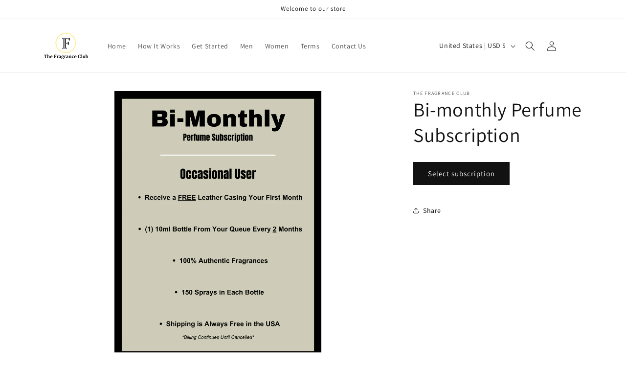

--- FILE ---
content_type: text/javascript; charset=utf-8
request_url: https://s3.us-east-2.amazonaws.com/orderlogic-production/thefragrance-club_constraints.js?1589921091
body_size: 2749
content:
var olConstraints = {"shop_id":14074000,"money_format":"${{amount}}","order_min_quantity":null,"order_max_quantity":null,"messages":{},"10156240269_maximum":{"product_id":10156240269,"product":{"title":"Acqua Di Gioia"},"variant_count":1,"type":"maximum","amount":"3"},"10156266573_maximum":{"product_id":10156266573,"product":{"title":"Bvlgari Aqua Marin"},"variant_count":1,"type":"maximum","amount":"3"},"10156233869_maximum":{"product_id":10156233869,"product":{"title":"Givenchy Gentleman Only"},"variant_count":1,"type":"maximum","amount":"3"},"10156230221_maximum":{"product_id":10156230221,"product":{"title":"Gucci Flora Glorious Mandarin"},"variant_count":1,"type":"maximum","amount":"3"},"10156246029_maximum":{"product_id":10156246029,"product":{"title":"Jimmy Choo By Jimmy Choo"},"variant_count":1,"type":"maximum","amount":"3"},"10156223117_maximum":{"product_id":10156223117,"product":{"title":"Marc Jacobs Daisy"},"variant_count":1,"type":"maximum","amount":"3"},"10156308429_maximum":{"product_id":10156308429,"product":{"title":"Pleasures By Estee Lauder"},"variant_count":1,"type":"maximum","amount":"3"},"10156258957_maximum":{"product_id":10156258957,"product":{"title":"Acqua Di Gio By Giorgio Armani"},"variant_count":1,"type":"maximum","amount":"3"},"10156236621_maximum":{"product_id":10156236621,"product":{"title":"Coach Poppy"},"variant_count":1,"type":"maximum","amount":"3"},"10156219981_maximum":{"product_id":10156219981,"product":{"title":"D \u0026 G Light Blue"},"variant_count":1,"type":"maximum","amount":"3"},"10156250509_maximum":{"product_id":10156250509,"product":{"title":"D \u0026 G Light Blue"},"variant_count":1,"type":"maximum","amount":"3"},"10156263373_maximum":{"product_id":10156263373,"product":{"title":"Invictus By Paco Rabanne"},"variant_count":1,"type":"maximum","amount":"3"},"10156269965_maximum":{"product_id":10156269965,"product":{"title":"Jimmy Choo Man Intense"},"variant_count":1,"type":"maximum","amount":"3"},"10156242445_maximum":{"product_id":10156242445,"product":{"title":"L'Homme Yves Saint Laurent"},"variant_count":1,"type":"maximum","amount":"3"},"10156246285_maximum":{"product_id":10156246285,"product":{"title":"Polo Blue By Ralph Lauren"},"variant_count":1,"type":"maximum","amount":"3"},"10156239053_maximum":{"product_id":10156239053,"product":{"title":"Versace Eros"},"variant_count":1,"type":"maximum","amount":"3"},"10156254669_maximum":{"product_id":10156254669,"product":{"title":"Versace Signature"},"variant_count":1,"type":"maximum","amount":"3"},"10156226189_maximum":{"product_id":10156226189,"product":{"title":"Viva la Juicy Juicy Couture"},"variant_count":1,"type":"maximum","amount":"3"},"tag_constraints":{},"tier":0,"deleted":false,"cart_metadata":false}